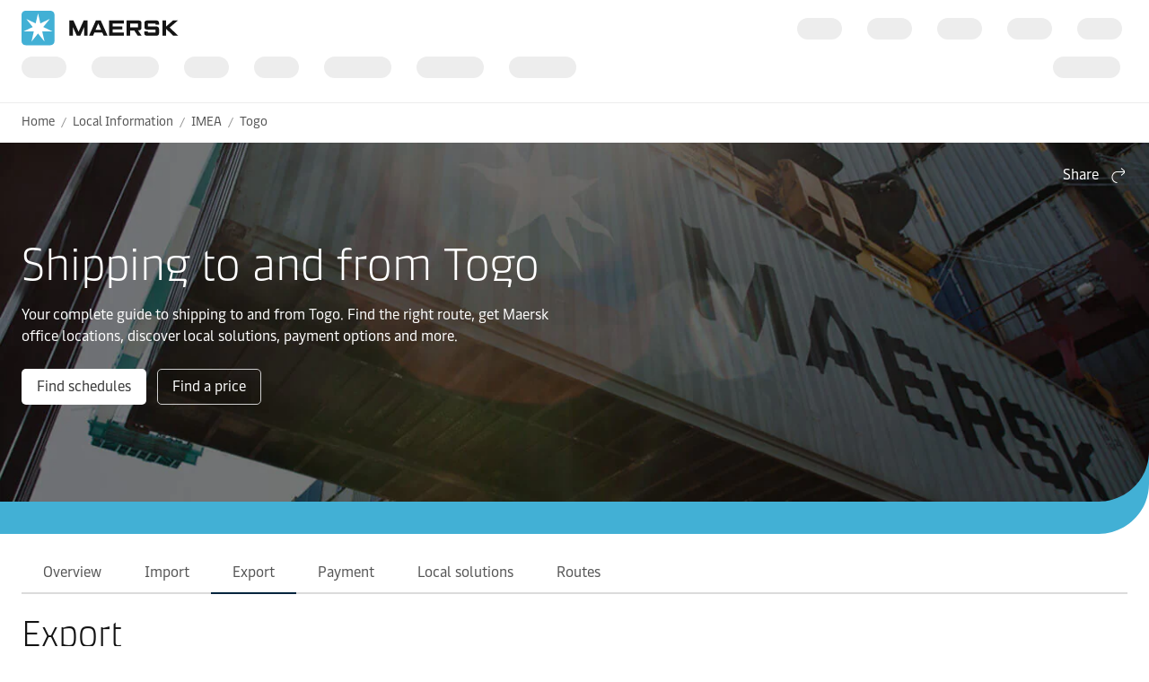

--- FILE ---
content_type: text/html; charset=utf-8
request_url: https://www.maersk.com/local-information/imea/togo/export
body_size: 5802
content:


<!DOCTYPE html>
<html lang="en" data-region="ew" data-version="1.0.9488.19954"  >
<head>
        <link rel="preconnect" href="https://assets.maerskline.com" />
        <link rel="dns-prefetch" href="https://assets.maerskline.com" />

    


    <title>Togo Exports | Maersk</title>
<meta charset="utf-8">
<meta name="viewport" content="width=device-width, initial-scale=1.0">
<meta http-equiv="X-UA-Compatible" content="ie=edge">
    <meta http-equiv="content-language" content="en">



    <meta name="description" content="Learn about Togo&#39;s export procedures with Maersk, such as restrictions, demurrage and detention, container drop-offs and more." />




    <meta property="og:title" content="Export" />

    <meta property="og:description" content="Your complete guide to shipping to and from Togo. Find the right route, get Maersk office locations, discover local solutions, payment options and more." />



    <meta name="twitter:card" content="summary_large_image">



<script type="text/javascript" src="https://www.maersk.com/static/fcd2cf34e1b4488d1796395f48d13b19892400114f7597"  ></script><script src="https://assets.maerskline.com/scp/visitor-min.js" defer ></script>

<link href="https://www.maersk.com/local-information/imea/togo/export" rel="canonical" />
<link href="https://www.maersk.com/local-information/imea/togo/export" hreflang="en" rel="alternate" />
<link href="https://www.maersk.com/fr-fr/local-information/imea/togo/export" hreflang="fr" rel="alternate" />
<link href="https://www.maersk.com/local-information/imea/togo/export" hreflang="x-default" rel="alternate" />




    <link rel="shortcut icon" href="/Assets_sc9/Maersk/favicon.ico?v=1" type="image/x-icon">

        <!-- Google Tag Manager -->
        <script>dataLayer = [{ 'lang': 'en' }];</script>
        <script>(function (w, d, s, l, i) { w[l] = w[l] || []; w[l].push({ 'gtm.start': new Date().getTime(), event: 'gtm.js' }); var f = d.getElementsByTagName(s)[0], j = d.createElement(s), dl = l != 'dataLayer' ? '&l=' + l : ''; j.async = true; j.src = '//www.googletagmanager.com/gtm.js?id=' + i + dl; f.parentNode.insertBefore(j, f); })(window, document, 'script', 'dataLayer', 'GTM-M8MNST');</script>
        <!-- End Google Tag Manager -->

    <link rel="stylesheet" href="https://assets.maerskline.com/mds/fonts/fonts-cdn.css" />
<link rel="stylesheet" href="https://assets.maerskline.com/mds/latest/design-tokens/maersk/light/css/design-tokens-px.min.css"/>
    <link href="/Assets_sc9/Maersk/css/maeu.css?v=1.0.9488.19954.29" rel="stylesheet" />


<script src="/Assets_sc9/Maersk/scripts/main.js?v=1.0.9488.19954.29" defer></script>
    


    <script>
        window.projectServices = {
            ASSETS_ENV: "prod",
            brand: "maeu",
            version: "stable",
            disableOpacityChange: true
        };
    </script>
    <script type="text/javascript" src="https://assets.maerskline.com/integrated-global-nav/2/loader.js"></script>

    <meta property="itemId" content="{A5F581B3-0EDC-4A9F-9F53-EACEEFCE06F0}" />
    <meta property="pageType" content="Country Page" />
    <meta property="pageGroup" content="Local Information" />
</head>
<body class="">
    <!-- Google Tag Manager -->
    <noscript><iframe src="//www.googletagmanager.com/ns.html?id=GTM-M8MNST" height="0" width="0" style="display:none;visibility:hidden"></iframe></noscript>
    <!-- End Google Tag Manager -->
        <header id="ign-header" class="ign-header"></header>

        <div role="main" id="main">
            <div class="page p-page">
                
<div class="p-page__section theme--light" data-deep-link="BreadcrumbBar" data-r-name="Breadcrumb Bar" data-r-ds="Back And Social Bar">
    <div class="p-page__section__outer">
        <div class="p-page__section__inner p-page__section__inner--none">
            <div class="p-section__breadcrumb p-section__breadcrumb--large ">
                    <ul class="p-section__breadcrumb__crumbs">
                                <li class="p-section__breadcrumb__crumbs__item">
                                    <a href="/" title="Home" class="p-section__breadcrumb__crumbs__link">
                                        Home
                                    </a>
                                </li>
                                <li class="p-section__breadcrumb__crumbs__item p-section__breadcrumb__crumbs__item--more">
                                    <a href="#" title="..." class="p-section__breadcrumb__crumbs__link p-section__breadcrumb__crumbs__link--trigger">
                                        ...
                                    </a>
                                    <ul class="p-section__breadcrumb__menu">
                                            <li class="p-section__breadcrumb__menu__item chain">
                                                <a href="/local-information" title="" class="p-section__breadcrumb__menu__link">
                                                    Local Information 
                                                </a>
                                            </li>
                                            <li class="p-section__breadcrumb__menu__item chain">
                                                <a href="/local-information/imea" title="" class="p-section__breadcrumb__menu__link">
                                                    IMEA
                                                </a>
                                            </li>
                                            <li class="p-section__breadcrumb__menu__item parent">
                                                <a href="/local-information/imea/togo" title="" class="p-section__breadcrumb__menu__link">
                                                    Togo
                                                </a>
                                            </li>
                                    </ul>
                                </li>
                                <li class="p-section__breadcrumb__crumbs__item chain">
                                    <a href="/local-information" title="" class="p-section__breadcrumb__crumbs__link">
                                        Local Information 
                                    </a>
                                </li>
                                <li class="p-section__breadcrumb__crumbs__item chain">
                                    <a href="/local-information/imea" title="" class="p-section__breadcrumb__crumbs__link">
                                        IMEA
                                    </a>
                                </li>
                                <li class="p-section__breadcrumb__crumbs__item parent">
                                    <a href="/local-information/imea/togo" title="" class="p-section__breadcrumb__crumbs__link">
                                        Togo
                                    </a>
                                </li>
                    </ul>
            </div>
        </div>
    </div>

<script type="application/ld+json">{"@context":"https://schema.org","@type":"BreadcrumbList","itemListElement":[{"@type":"ListItem","position":1,"name":"Home","item":"https://www.maersk.com/"},{"@type":"ListItem","position":2,"name":"Local Information ","item":"https://www.maersk.com/local-information"},{"@type":"ListItem","position":3,"name":"IMEA","item":"https://www.maersk.com/local-information/imea"},{"@type":"ListItem","position":4,"name":"Togo","item":"https://www.maersk.com/local-information/imea/togo"}]}</script></div>

<div class="p-page__hero theme--dark p-page__hero--with--bvi" data-deep-link="PageHero" data-r-name="Page Hero" data-r-ds="Page Hero - Togo">
    <div class="p-page__hero__wrapper">
                <div class="background-poc background-poc--discoverable">
                <picture class="background-poc__cover">
                    <source srcset="/~/media_sc9/maersk/local-information/images/frontpage/local-information-country-generic_1920x600_v02.jpg?h=600&amp;w=1920&amp;hash=3D9F4192369D6EE4EF52BB754ABC203E" alt="Local information - Europe" media="(min-width: 1300px)"></source>
                    <source srcset="/~/media_sc9/maersk/local-information/images/frontpage/local-information-country-generic_1300x650_v02.jpg?h=650&amp;w=1300&amp;hash=BA02840B0018ADD8C0DAA55E17D68D25" alt="Local information - Europe" media="(min-width: 700px)"></source>
                    <img src="/~/media_sc9/maersk/local-information/images/frontpage/local-information-country-generic_700x500_v2.jpg?h=500&amp;w=700&amp;hash=C78BBED54A10D6B08E06BDBA09BE85EE" alt="Local information - Europe" loading="eager">
                </picture>
            
        </div>


        <div class="p-page__hero__content">
                <div class="dropdown p-page__hero__share dropdown--right" data-toggle="dropdown">
                        <button class="dropdown__toggle dropdown__toggle--with--icon" type="button" id="dropdownMenuButton" data-toggle="dropdown" aria-haspopup="true" aria-expanded="false">
        <span class="dropdown__toggle__label">
            Share
        </span>
<div class="icon dropdown__toggle__icon" aria-hidden="true"><!--/designsystem/icons/svg/20px/a/mi-arrow-curved-up-right--><svg xmlns="http://www.w3.org/2000/svg" width="20" height="20" viewbox="0 0 20 20"><path fill-rule="evenodd" d="M16 4.73l-3.325-2.85.65-.76 3.326 2.85a1 1 0 0 1 .349.76v1.54a1 1 0 0 1-.35.759l-3.325 2.85-.65-.759L16 6.27V6H8.5c-2.721 0-5 2.42-5 5.5s2.279 5.5 5 5.5v1c-3.354 0-6-2.952-6-6.5S5.146 5 8.5 5H16v-.27z" clip-rule="evenodd"></path></svg></div>    </button>
    <div class="dropdown__menu" aria-labelledby="dropdownMenuButton">
                <a href="https://linkedin.com/sharing/share-offsite/?url=https%3a%2f%2fwww.maersk.com%2flocal-information%2fimea%2ftogo%2fexport" class="dropdown__item dropdown__item--icon" title="Share via LinkedIn">
                        <img src="/~/media_sc9/project/common/shareicons/linkedin.svg?h=100&amp;w=100&amp;hash=214C15206526D85D12A899D481B9C8F6" class="dropdown__item__icon">
                    LinkedIn
                </a>
                <a href="https://facebook.com/sharer/sharer.php?u=https%3a%2f%2fwww.maersk.com%2flocal-information%2fimea%2ftogo%2fexport" class="dropdown__item dropdown__item--icon" title="Share via Facebook">
                        <img src="/~/media_sc9/project/common/shareicons/facebook.svg?h=100&amp;w=100&amp;hash=67C9AE7DBBE5EE6CC4A6E71438899741" class="dropdown__item__icon">
                    Facebook
                </a>
                <a href="https://x.com/intent/post?text=Export%0a&amp;url=https%3a%2f%2fwww.maersk.com%2flocal-information%2fimea%2ftogo%2fexport" class="dropdown__item dropdown__item--icon" title="Share via X">
                        <img src="/~/media_sc9/project/common/shareicons/x.svg?h=100&amp;w=100&amp;hash=6D56717F70959141D51B0E620B9F112D" class="dropdown__item__icon">
                    X.com
                </a>
                <a href="https://www.maersk.com/share-via-wechat?url=https%3a%2f%2fwww.maersk.com%2flocal-information%2fimea%2ftogo%2fexport" class="dropdown__item dropdown__item--icon" title="Share via WeChat">
                        <img src="/~/media_sc9/project/common/shareicons/wechat.svg?h=100&amp;w=100&amp;hash=8BBFA0A9843AD45EF5B1767FBA819699" class="dropdown__item__icon">
                    WeChat
                </a>
                <a href="mailto:?subject=Shared%20from%20Maersk&amp;body=https%3a%2f%2fwww.maersk.com%2flocal-information%2fimea%2ftogo%2fexport" class="dropdown__item dropdown__item--icon" title="Share via email">
                        <img src="/~/media_sc9/designsystem/icons/svg/20px/e/mi-envelope.svg?h=100&amp;w=100&amp;hash=B56E1477BB66D28A19A05E26BC33B400" class="dropdown__item__icon">
                    Email
                </a>
                <button class="dropdown__item dropdown__item--icon" data-id="URL copied to clipboard">
                        <img src="/~/media_sc9/designsystem/icons/svg/20px/c/mi-copy.svg?h=100&amp;w=100&amp;hash=5B6C18C9EBD312ADEE44F6501EC59EE4" class="dropdown__item__icon">
                    Copy link
                </button>
    </div>

                </div>
            <div class="p-page__hero__table">
                <div class="p-page__hero__cell">
                    <div class="p-page__hero__col--1">
                        <div class="p-page__hero__copy">
                                <div class="heading ">
                                    <h1 class="font--display-4">
                                    Shipping to and from Togo
                                    </h1>
                                </div>
                                                            <div class="rich-text">
                                    <p>Your complete guide to shipping to and from Togo. Find the right route, get Maersk office locations, discover local solutions, payment options and more.</p>
                                </div>
                                                            <div class="p-page__hero__buttons">
                                        <div class="button-group ">
<a class="button button-group__button button--primary" id="399e7979d45f4d1d8bf33a70ae18ba63-button1" data-action="primary" title="Find schedules" data-action-tag="ga-find-schedules | https://www.maersk.com/local-information/imea/togo/export" href="/schedules">Find schedules</a><a class="button button-group__button button--tertiary" id="399e7979d45f4d1d8bf33a70ae18ba63-button2" data-action="secondary" title="Find a price" data-action-tag="ga-find-a-price | https://www.maersk.com/local-information/imea/togo/export" href="/find-a-price">Find a price</a>    </div>

                                </div>
                        </div>
                    </div>
                                    </div>
            </div>
        </div>
    </div>
</div>


<div class="sticky" data-toggle="sticky-bar" data-deep-link="PageTabsAutomated" data-r-name="Page Tabs Automated" data-r-local="">
    <div class="sticky__placeholder">
        <div class="p-page__section theme--light p-page__section--tabs p-page__section--no-padding-top">
            <div class="p-page__section__outer">
                <div class="p-page__section__inner p-page__section__inner--small">
                    <nav class="tabs p-page__section__child p-section__tabs">
                        <div class="tabs__wrapper tabs__wrapper--active">
                                <button class="tabs__previous">
                                    <div class="icon tabs__previous__icon" aria-hidden="true"><!--/designsystem/icons/svg/20px/c/mi-chevron-left--><svg xmlns="http://www.w3.org/2000/svg" width="20" height="20" viewbox="0 0 20 20"><path fill-rule="evenodd" d="M7.375 8.46l4.813-3.85.624.78L8 9.24l-.312-.39.312.39v1.52l4.812 3.85-.624.78-4.813-3.85A1 1 0 0 1 7 10.76V9.24a1 1 0 0 1 .375-.78z" clip-rule="evenodd"></path></svg></div>
                                </button>

                            <button class="tabs__trigger">
                                <span class="tabs__trigger__label">Export</span>
                                <div class="icon tabs__trigger__icon" aria-hidden="true"><!--/designsystem/icons/svg/20px/c/mi-chevron-down--><svg xmlns="http://www.w3.org/2000/svg" width="20" height="20" viewbox="0 0 20 20"><path fill-rule="evenodd" d="M8.46 12.624L4.61 7.812l.78-.625L9.24 12h1.52l3.85-4.813.78.625-3.85 4.812a1 1 0 0 1-.78.376H9.24a1 1 0 0 1-.78-.376z" clip-rule="evenodd"></path></svg></div>
                            </button>
                            <ul class="tabs__list">
                                <li class="tab tabs__list__item">
                                    <a class="tabs__list__link" href="/local-information/imea/togo">Overview </a>
                                </li>

                                    <li class="tab tabs__list__item">
                                        <a class="tabs__list__link" href="/local-information/imea/togo/import">Import</a>
                                    </li>
                                    <li class="tab tabs__list__item">
                                        <a class="tabs__list__link tabs__list__link--active" href="/local-information/imea/togo/export">Export</a>
                                    </li>
                                    <li class="tab tabs__list__item">
                                        <a class="tabs__list__link" href="/local-information/imea/togo/payment">Payment</a>
                                    </li>
                                    <li class="tab tabs__list__item">
                                        <a class="tabs__list__link" href="/local-information/imea/togo/local-solutions">Local solutions</a>
                                    </li>
                                    <li class="tab tabs__list__item">
                                        <a class="tabs__list__link" href="/local-information/imea/togo/routes">Routes</a>
                                    </li>
                            </ul>

                                <button class="tabs__next">
                                    <div class="icon tabs__previous__icon" aria-hidden="true"><!--/designsystem/icons/svg/20px/c/mi-chevron-right--><svg xmlns="http://www.w3.org/2000/svg" width="20" height="20" viewbox="0 0 20 20"><path fill-rule="evenodd" d="M12 9.24L7.187 5.39l.625-.78 4.812 3.85a1 1 0 0 1 .376.78v1.52a1 1 0 0 1-.376.78l-4.812 3.85-.625-.78L12 10.76V9.24z" clip-rule="evenodd"></path></svg></div>
                                </button>
                        </div>
                    </nav>
                </div>
            </div>
        </div>
    </div>
</div>

<div class="p-page__section theme--light p-page__section--content--wide" data-deep-link="ContentSectionWide" data-r-name="Content Section Wide" data-r-local="">
    <div class="p-page__section__outer">
        <div class="p-page__section__inner p-page__section__inner--small">
    <div class="p-section__heading p-page__section__child p-section__heading--left p-page__section__child--small" data-deep-link="SectionHeader" data-r-name="Section Header" data-r-ds="section-header-export">
            <div class="p-section__heading__content">
                
            <div class="heading ">
                <h2 class="font--display-3">
                Export
                </h2>
            </div>
        <div class="rich-text">
            <p>Get up-to-date local information about export procedures and restrictions, demurrage and detention, container pick-ups and more.</p>
        </div>

            </div>
            </div>

<div class="p-section__accordion p-section__accordion--arrow--right p-page__section__child p-page__section__child--small" data-toggle="accordion" data-deep-link="ContentAccordionWide" data-r-name="Content Accordion Wide" data-r-ds="Content Accordion Wide" data-r-local="" data-r-track="">
                <div class="p-section__accordion__header__wrapper">
                <button class="p-section__accordion__header " aria-controls="acc-content-f03c0ad0e1f0464ea67320c437ff4424-1" aria-expanded="false" data-track-toggle="f03c0ad0e1f0464ea67320c437ff4424-1" data-track-toggle-state="off" data-track-toggle-on="on" data-track-toggle-off="off">
                    <div class="p-section__accordion__header__icon__wrapper">
                        <div class="icon p-section__accordion__header__icon" aria-hidden="true"><!--/designsystem/icons/svg/20px/c/mi-chevron-down--><svg xmlns="http://www.w3.org/2000/svg" width="20" height="20" viewbox="0 0 20 20"><path fill-rule="evenodd" d="M8.46 12.624L4.61 7.812l.78-.625L9.24 12h1.52l3.85-4.813.78.625-3.85 4.812a1 1 0 0 1-.78.376H9.24a1 1 0 0 1-.78-.376z" clip-rule="evenodd"></path></svg></div>
                    </div>
                        <div class="p-section__accordion__header__headings">
                            Demurrage and detention
                        </div>
                </button>
            </div>
            <div class="p-section__accordion__content " aria-hidden="true" id="acc-content-f03c0ad0e1f0464ea67320c437ff4424-1">
<div class="rich-text p-page__section__child  " data-deep-link="RichText" data-r-name="Rich Text" data-r-ds="Rich Text 001">
    <p><strong>Area:</strong> Central West Africa<br>
<strong>Country:</strong> Togo<br>
<strong>Direction:</strong> Export<br>
<strong>Effective Date:</strong> 15/08/2024<br>
<strong>Free time:</strong> 30 DRY<br>
<strong>Free time:</strong> 21 REEFER<br>
<strong>Free time:</strong> 10 SPECIAL<br>
<strong>Currency:</strong> XOF<br>
<strong>Invoiced:</strong> XOF</p>
<h4><strong>Export Demurrage and Detention Combined set up</strong></h4>
<p>Equipment detention commences on and includes the day that the empty container is picked up and ends on the day that the full container is loaded on vessel.</p>
</div>

    <div class="rich-text p-page__section__child " data-deep-link="Table" data-r-name="Table" data-r-ds="Table 06">
        <h4>Free time</h4>
    </div>
<div class="table  p-page__section__child  spread   " style="margin-top:16px">
    <table class="table__el">
            <thead class="table__thead ">
                <tr class="table__tr">
                            <th class="table__th ">
                                Type of Containers
                            </th>
                            <th class="table__th ">
                                Dry
                            </th>
                            <th class="table__th ">
                                Reefer
                            </th>
                            <th class="table__th ">
                                Special
                            </th>
                </tr>
            </thead>

        <tbody class="table__tbody">
                    <tr class="table__tr">
                            <th class="table__th">
                                    <div class="table__cell__label">
                                        Type of Containers
                                    </div>
                                <div class="table__cell__value ">
                                    Days                                </div>
                            </th>

                            <td class="table__td">
                                    <div class="table__cell__label">
                                        Dry
                                    </div>
                                <div class="table__cell__value ">
                                    30 days
                                </div>
                            </td>
                            <td class="table__td">
                                    <div class="table__cell__label">
                                        Reefer
                                    </div>
                                <div class="table__cell__value ">
                                    4 days
                                </div>
                            </td>
                            <td class="table__td">
                                    <div class="table__cell__label">
                                        Special
                                    </div>
                                <div class="table__cell__value ">
                                    10 days
                                </div>
                            </td>
                    </tr>
        </tbody>
    </table>
</div>

    <div class="rich-text p-page__section__child " data-deep-link="Table" data-r-name="Table" data-r-ds="Table 07">
        <h4>Tariff after free time</h4>
    </div>
<div class="table  p-page__section__child  spread   " style="margin-top:16px">
    <table class="table__el">
            <thead class="table__thead ">
                <tr class="table__tr">
                            <th class="table__th ">
                                Days
                            </th>
                            <th class="table__th ">
                                20’ DRY
                            </th>
                            <th class="table__th ">
                                40’ DRY
                            </th>
                            <th class="table__th ">
                                45’ DRY
                            </th>
                </tr>
            </thead>

        <tbody class="table__tbody">
                    <tr class="table__tr">
                            <th class="table__th">
                                    <div class="table__cell__label">
                                        Days
                                    </div>
                                <div class="table__cell__value ">
                                    1 to 30 DRY<br>
1 to 10 SPECIAL<br>
1 to 4 REEFER                                </div>
                            </th>

                            <td class="table__td">
                                    <div class="table__cell__label">
                                        20’ DRY
                                    </div>
                                <div class="table__cell__value ">
                                    Free
                                </div>
                            </td>
                            <td class="table__td">
                                    <div class="table__cell__label">
                                        40’ DRY
                                    </div>
                                <div class="table__cell__value ">
                                    Free
                                </div>
                            </td>
                            <td class="table__td">
                                    <div class="table__cell__label">
                                        45’ DRY
                                    </div>
                                <div class="table__cell__value ">
                                    Free
                                </div>
                            </td>
                    </tr>
                    <tr class="table__tr">
                            <th class="table__th">
                                    <div class="table__cell__label">
                                        Days
                                    </div>
                                <div class="table__cell__value ">
                                    Day 31 onwards DRY<br>
Day 11 onwards SPECIAL<br>-
Day 5 onwards REEFER                                </div>
                            </th>

                            <td class="table__td">
                                    <div class="table__cell__label">
                                        20’ DRY
                                    </div>
                                <div class="table__cell__value ">
                                    27105
                                </div>
                            </td>
                            <td class="table__td">
                                    <div class="table__cell__label">
                                        40’ DRY
                                    </div>
                                <div class="table__cell__value ">
                                    54210
                                </div>
                            </td>
                            <td class="table__td">
                                    <div class="table__cell__label">
                                        45’ DRY
                                    </div>
                                <div class="table__cell__value ">
                                    54210
                                </div>
                            </td>
                    </tr>
        </tbody>
    </table>
</div>

<div class="table  p-page__section__child  spread   " style="" data-deep-link="Table" data-r-name="Table" data-r-ds="Table 08">
    <table class="table__el">
            <thead class="table__thead ">
                <tr class="table__tr">
                            <th class="table__th ">
                                Days
                            </th>
                            <th class="table__th ">
                                20’ Flat & Open top
                            </th>
                            <th class="table__th ">
                                40’ Flat & Open top
                            </th>
                            <th class="table__th ">
                                20' REEF
                            </th>
                            <th class="table__th ">
                                40' REEF
                            </th>
                </tr>
            </thead>

        <tbody class="table__tbody">
                    <tr class="table__tr">
                            <th class="table__th">
                                    <div class="table__cell__label">
                                        Days
                                    </div>
                                <div class="table__cell__value ">
                                    1 to 30 DRY<br>
1 to 10 SPECIAL<br>
1 to 4 REEFER                                </div>
                            </th>

                            <td class="table__td">
                                    <div class="table__cell__label">
                                        20’ Flat & Open top
                                    </div>
                                <div class="table__cell__value ">
                                    Free
                                </div>
                            </td>
                            <td class="table__td">
                                    <div class="table__cell__label">
                                        40’ Flat & Open top
                                    </div>
                                <div class="table__cell__value ">
                                    Free
                                </div>
                            </td>
                            <td class="table__td">
                                    <div class="table__cell__label">
                                        20' REEF
                                    </div>
                                <div class="table__cell__value ">
                                    Free
                                </div>
                            </td>
                            <td class="table__td">
                                    <div class="table__cell__label">
                                        40' REEF
                                    </div>
                                <div class="table__cell__value ">
                                    Free
                                </div>
                            </td>
                    </tr>
                    <tr class="table__tr">
                            <th class="table__th">
                                    <div class="table__cell__label">
                                        Days
                                    </div>
                                <div class="table__cell__value ">
                                    Day 31 onwards DRY<br>
Day 11 onwards SPECIAL<br>
Day 5 onwards REEFER                                </div>
                            </th>

                            <td class="table__td">
                                    <div class="table__cell__label">
                                        20’ Flat & Open top
                                    </div>
                                <div class="table__cell__value ">
                                    27105
                                </div>
                            </td>
                            <td class="table__td">
                                    <div class="table__cell__label">
                                        40’ Flat & Open top
                                    </div>
                                <div class="table__cell__value ">
                                    54210
                                </div>
                            </td>
                            <td class="table__td">
                                    <div class="table__cell__label">
                                        20' REEF
                                    </div>
                                <div class="table__cell__value ">
                                    32500
                                </div>
                            </td>
                            <td class="table__td">
                                    <div class="table__cell__label">
                                        40' REEF
                                    </div>
                                <div class="table__cell__value ">
                                    65000
                                </div>
                            </td>
                    </tr>
        </tbody>
    </table>
</div>            </div>
    <footer class="p-section__accordion__footer"></footer>
</div>
        </div>
    </div>
</div>
    <div class="p-page__section theme--light " data-deep-link="RelatedNewsCarousel" data-r-name="Related News Carousel" data-r-ds="Related News Carousel - IMEA">
        <div class="p-page__section__outer">
            <div class="p-page__section__inner p-page__section__inner--small">
                <div class="p-section__related-articles   ">

                    <div class="p-section__related-articles__header">
                        <h2 class="font--display-2 p-section__related-articles__title">

News in IMEA                        </h2>

                            <a href="/news/filter?matchAll=false&amp;category=&amp;tag=India%20Middle%20East%20and%20Africa" class="button button--tertiary p-section__news__more-news p-section__related-articles__more">
See all news                            </a>

                    </div>


                        <div class="p-section__related-articles__slides">
                            <div class="carousel carousel--show--all carousel--3 carousel--active carousel--hint" data-toggle="carousel-related-articles" data-max="3">
                                <button class="carousel__nav carousel__nav--previous" tabindex="-1">
                                    Previous
                                    <div class="icon carousel__nav__icon" aria-hidden="true"><!--/designsystem/icons/svg/24px/a/mi-arrow-left--><svg xmlns="http://www.w3.org/2000/svg" width="24" height="24" viewbox="0 0 24 24"><path fill-rule="evenodd" d="M5.336 10.977l4.332-3.851.664.747L6 11.724V12h13v1H6v.275l4.332 3.851-.664.747-4.332-3.85A1 1 0 0 1 5 13.275v-1.55a1 1 0 0 1 .336-.748z" clip-rule="evenodd"></path></svg></div>
                                </button>
                                <button class="carousel__nav carousel__nav--next" tabindex="-1">
                                    Next
                                    <div class="icon carousel__nav__icon" aria-hidden="true"><!--/designsystem/icons/svg/24px/a/mi-arrow-right--><svg xmlns="http://www.w3.org/2000/svg" width="24" height="24" viewbox="0 0 24 24"><path fill-rule="evenodd" d="M18 11.724l-4.332-3.85.664-.748 4.332 3.85a1 1 0 0 1 .336.748v1.551a1 1 0 0 1-.336.748l-4.332 3.85-.664-.747L18 13.276V13H5v-1h13v-.276z" clip-rule="evenodd"></path></svg></div>
                                </button>
                                <div class="carousel__slides">
                                    <div class="carousel__mask carousel__mask--left"></div>
                                    <div class="carousel__mask carousel__mask--right"></div>
                                    <div class="carousel__runner">
                                                <div class="carousel__slide">
                                                    <div class="p-section__related-articles__slide">
                                                        <div class="p-section__news__teaser">
                                                            <div class="p-section__news__teaser__content">
                                                                <a href="/news/category/advisories" class="p-section__news__teaser__category p-section__news__teaser__content__child">
                                                                    Advisories
                                                                </a>
                                                                <a href="/news/articles/2026/01/21/chinese-new-year-network-changes-fea-to-gulf" class="font--display-1 p-section__news__teaser__title p-section__news__teaser__content__child">
                                                                    <span class="p-section__news__teaser__title__line" title="Chinese New Year Network Changes  Far East Asia to Arabian Gulf Services" truncate="">
                                                                        Chinese New Year Network Changes  Far East Asia to Arabian Gulf Services
                                                                    </span>
                                                                </a>
                                                                <div href="/news/articles/2026/01/21/chinese-new-year-network-changes-fea-to-gulf" class="p-section__news__teaser__timestamp p-section__news__teaser__content__child">
                                                                    21 Jan 2026
                                                                </div>
                                                            </div>
                                                        </div>
                                                    </div>
                                                </div>
                                                <div class="carousel__slide">
                                                    <div class="p-section__related-articles__slide">
                                                        <div class="p-section__news__teaser">
                                                            <div class="p-section__news__teaser__content">
                                                                <a href="/news/category/advisories" class="p-section__news__teaser__category p-section__news__teaser__content__child">
                                                                    Advisories
                                                                </a>
                                                                <a href="/news/articles/2026/01/21/hedwig-schulte-552e-omission-zaplz13" class="font--display-1 p-section__news__teaser__title p-section__news__teaser__content__child">
                                                                    <span class="p-section__news__teaser__title__line" title="Hedwig Schulte 552E Omission - ZAPLZ13" truncate="">
                                                                        Hedwig Schulte 552E Omission - ZAPLZ13
                                                                    </span>
                                                                </a>
                                                                <div href="/news/articles/2026/01/21/hedwig-schulte-552e-omission-zaplz13" class="p-section__news__teaser__timestamp p-section__news__teaser__content__child">
                                                                    21 Jan 2026
                                                                </div>
                                                            </div>
                                                        </div>
                                                    </div>
                                                </div>
                                                <div class="carousel__slide">
                                                    <div class="p-section__related-articles__slide">
                                                        <div class="p-section__news__teaser">
                                                            <div class="p-section__news__teaser__content">
                                                                <a href="/news/category/advisories" class="p-section__news__teaser__category p-section__news__teaser__content__child">
                                                                    Advisories
                                                                </a>
                                                                <a href="/news/articles/2026/01/21/maersk-florence-601e-omission-zacpt" class="font--display-1 p-section__news__teaser__title p-section__news__teaser__content__child">
                                                                    <span class="p-section__news__teaser__title__line" title="Maersk Florence 601E Omission - ZACPT" truncate="">
                                                                        Maersk Florence 601E Omission - ZACPT
                                                                    </span>
                                                                </a>
                                                                <div href="/news/articles/2026/01/21/maersk-florence-601e-omission-zacpt" class="p-section__news__teaser__timestamp p-section__news__teaser__content__child">
                                                                    21 Jan 2026
                                                                </div>
                                                            </div>
                                                        </div>
                                                    </div>
                                                </div>
                                                <div class="carousel__slide">
                                                    <div class="p-section__related-articles__slide">
                                                        <div class="p-section__news__teaser">
                                                            <div class="p-section__news__teaser__content">
                                                                <a href="/news/category/advisories" class="p-section__news__teaser__category p-section__news__teaser__content__child">
                                                                    Advisories
                                                                </a>
                                                                <a href="/news/articles/2026/01/21/service-rotation-fea-saf-trade" class="font--display-1 p-section__news__teaser__title p-section__news__teaser__content__child">
                                                                    <span class="p-section__news__teaser__title__line" title="Service rotation – FEA-SAF Trade" truncate="">
                                                                        Service rotation – FEA-SAF Trade
                                                                    </span>
                                                                </a>
                                                                <div href="/news/articles/2026/01/21/service-rotation-fea-saf-trade" class="p-section__news__teaser__timestamp p-section__news__teaser__content__child">
                                                                    21 Jan 2026
                                                                </div>
                                                            </div>
                                                        </div>
                                                    </div>
                                                </div>
                                                <div class="carousel__slide">
                                                    <div class="p-section__related-articles__slide">
                                                        <div class="p-section__news__teaser">
                                                            <div class="p-section__news__teaser__content">
                                                                <a href="/news/category/advisories" class="p-section__news__teaser__category p-section__news__teaser__content__child">
                                                                    Advisories
                                                                </a>
                                                                <a href="/news/articles/2023/12/15/maersk-operations-through-red-sea-gulf-of-aden" class="font--display-1 p-section__news__teaser__title p-section__news__teaser__content__child">
                                                                    <span class="p-section__news__teaser__title__line" title="Maersk Operations through Red Sea / Gulf of Aden" truncate="">
                                                                        Maersk Operations through Red Sea / Gulf of Aden
                                                                    </span>
                                                                </a>
                                                                <div href="/news/articles/2023/12/15/maersk-operations-through-red-sea-gulf-of-aden" class="p-section__news__teaser__timestamp p-section__news__teaser__content__child">
                                                                    21 Jan 2026
                                                                </div>
                                                            </div>
                                                        </div>
                                                    </div>
                                                </div>
                                                <div class="carousel__slide">
                                                    <div class="p-section__related-articles__slide">
                                                        <div class="p-section__news__teaser">
                                                            <div class="p-section__news__teaser__content">
                                                                <a href="/news/category/advisories" class="p-section__news__teaser__category p-section__news__teaser__content__child">
                                                                    Advisories
                                                                </a>
                                                                <a href="/news/articles/2026/01/21/saecs-service-update-maipo-santa-rosa" class="font--display-1 p-section__news__teaser__title p-section__news__teaser__content__child">
                                                                    <span class="p-section__news__teaser__title__line" title="SAECS SERVICE" truncate="">
                                                                        SAECS SERVICE
                                                                    </span>
                                                                </a>
                                                                <div href="/news/articles/2026/01/21/saecs-service-update-maipo-santa-rosa" class="p-section__news__teaser__timestamp p-section__news__teaser__content__child">
                                                                    21 Jan 2026
                                                                </div>
                                                            </div>
                                                        </div>
                                                    </div>
                                                </div>
                                                <div class="carousel__slide">
                                                    <div class="p-section__related-articles__slide">
                                                        <div class="p-section__news__teaser">
                                                            <div class="p-section__news__teaser__content">
                                                                <a href="/news/category/rate-announcements" class="p-section__news__teaser__category p-section__news__teaser__content__child">
                                                                    Rate announcements
                                                                </a>
                                                                <a href="/news/articles/2026/01/20/peak-season-surcharge-pakistan-to-mesa-feb" class="font--display-1 p-section__news__teaser__title p-section__news__teaser__content__child">
                                                                    <span class="p-section__news__teaser__title__line" title="Peak Season Surcharge (PSS) for the scope Pakistan to MESA" truncate="">
                                                                        Peak Season Surcharge (PSS) for the scope Pakistan to MESA
                                                                    </span>
                                                                </a>
                                                                <div href="/news/articles/2026/01/20/peak-season-surcharge-pakistan-to-mesa-feb" class="p-section__news__teaser__timestamp p-section__news__teaser__content__child">
                                                                    20 Jan 2026
                                                                </div>
                                                            </div>
                                                        </div>
                                                    </div>
                                                </div>
                                                <div class="carousel__slide">
                                                    <div class="p-section__related-articles__slide">
                                                        <div class="p-section__news__teaser">
                                                            <div class="p-section__news__teaser__content">
                                                                <a href="/news/category/advisories" class="p-section__news__teaser__category p-section__news__teaser__content__child">
                                                                    Advisories
                                                                </a>
                                                                <a href="/news/articles/2026/01/19/kenya-payment-process-update" class="font--display-1 p-section__news__teaser__title p-section__news__teaser__content__child">
                                                                    <span class="p-section__news__teaser__title__line" title="Update to Payment Process – Kenya   " truncate="">
                                                                        Update to Payment Process – Kenya   
                                                                    </span>
                                                                </a>
                                                                <div href="/news/articles/2026/01/19/kenya-payment-process-update" class="p-section__news__teaser__timestamp p-section__news__teaser__content__child">
                                                                    19 Jan 2026
                                                                </div>
                                                            </div>
                                                        </div>
                                                    </div>
                                                </div>
                                                <div class="carousel__slide">
                                                    <div class="p-section__related-articles__slide">
                                                        <div class="p-section__news__teaser">
                                                            <div class="p-section__news__teaser__content">
                                                                <a href="/news/category/advisories" class="p-section__news__teaser__category p-section__news__teaser__content__child">
                                                                    Advisories
                                                                </a>
                                                                <a href="/news/articles/2026/01/19/uganda-payment-process-update" class="font--display-1 p-section__news__teaser__title p-section__news__teaser__content__child">
                                                                    <span class="p-section__news__teaser__title__line" title="Update to Payment Process – Uganda  " truncate="">
                                                                        Update to Payment Process – Uganda  
                                                                    </span>
                                                                </a>
                                                                <div href="/news/articles/2026/01/19/uganda-payment-process-update" class="p-section__news__teaser__timestamp p-section__news__teaser__content__child">
                                                                    19 Jan 2026
                                                                </div>
                                                            </div>
                                                        </div>
                                                    </div>
                                                </div>
                                                <div class="carousel__slide">
                                                    <div class="p-section__related-articles__slide">
                                                        <div class="p-section__news__teaser">
                                                            <div class="p-section__news__teaser__content">
                                                                <a href="/news/category/rate-announcements" class="p-section__news__teaser__category p-section__news__teaser__content__child">
                                                                    Rate announcements
                                                                </a>
                                                                <a href="/news/articles/2026/01/19/dps-dry-port-surcharge-india-to-world" class="font--display-1 p-section__news__teaser__title p-section__news__teaser__content__child">
                                                                    <span class="p-section__news__teaser__title__line" title="DPS – Dry port Surcharge for India locations to World" truncate="">
                                                                        DPS – Dry port Surcharge for India locations to World
                                                                    </span>
                                                                </a>
                                                                <div href="/news/articles/2026/01/19/dps-dry-port-surcharge-india-to-world" class="p-section__news__teaser__timestamp p-section__news__teaser__content__child">
                                                                    19 Jan 2026
                                                                </div>
                                                            </div>
                                                        </div>
                                                    </div>
                                                </div>
                                                <div class="carousel__slide">
                                                    <div class="p-section__related-articles__slide">
                                                        <div class="p-section__news__teaser">
                                                            <div class="p-section__news__teaser__content">
                                                                <a href="/news/category/rate-announcements" class="p-section__news__teaser__category p-section__news__teaser__content__child">
                                                                    Rate announcements
                                                                </a>
                                                                <a href="/news/articles/2026/01/16/ecs-middle-east-gulf-and-indian-subcontinent-to-north-europe" class="font--display-1 p-section__news__teaser__title p-section__news__teaser__content__child">
                                                                    <span class="p-section__news__teaser__title__line" title="Change to Emergency Contingency Surcharge  Middle East Gulf and Indian Subcontinent to North Europe &amp; Mediterranean (E3W &amp; E4W)" truncate="">
                                                                        Change to Emergency Contingency Surcharge  Middle East Gulf and Indian Subcontinent to North Europe &amp; Mediterranean (E3W &amp; E4W)
                                                                    </span>
                                                                </a>
                                                                <div href="/news/articles/2026/01/16/ecs-middle-east-gulf-and-indian-subcontinent-to-north-europe" class="p-section__news__teaser__timestamp p-section__news__teaser__content__child">
                                                                    16 Jan 2026
                                                                </div>
                                                            </div>
                                                        </div>
                                                    </div>
                                                </div>
                                                <div class="carousel__slide">
                                                    <div class="p-section__related-articles__slide">
                                                        <div class="p-section__news__teaser">
                                                            <div class="p-section__news__teaser__content">
                                                                <a href="/news/category/rate-announcements" class="p-section__news__teaser__category p-section__news__teaser__content__child">
                                                                    Rate announcements
                                                                </a>
                                                                <a href="/news/articles/2026/01/16/free-time-adjustment-world-to-djibouti" class="font--display-1 p-section__news__teaser__title p-section__news__teaser__content__child">
                                                                    <span class="p-section__news__teaser__title__line" title="Free Time Adjustment: World to Djibouti (store door delivery)" truncate="">
                                                                        Free Time Adjustment: World to Djibouti (store door delivery)
                                                                    </span>
                                                                </a>
                                                                <div href="/news/articles/2026/01/16/free-time-adjustment-world-to-djibouti" class="p-section__news__teaser__timestamp p-section__news__teaser__content__child">
                                                                    16 Jan 2026
                                                                </div>
                                                            </div>
                                                        </div>
                                                    </div>
                                                </div>
                                    </div>
                                    <div class="carousel__pager"></div>
                                    <div class="carousel__progress"><div class="carousel__progress__bar"></div></div>
                                </div>
                            </div><!-- /carousel -->
                        </div>
                </div>
            </div>
        </div>
    </div>
<div class="p-page__section theme--light  no-print" data-deep-link="ThreeActionCardsContainer" data-r-name="Three Action Cards Container" data-r-ds="Three Action Cards Container - Solutions - Here to help" data-deep-link="PartialContent" data-r-name="Partial Content" data-r-ds="Action Cards  - Solutions">
    <div class="p-page__section__outer">
        <div class="p-page__section__inner ">
    <div class="p-section__heading p-page__section__child p-section__heading--left ">
            <div class="p-section__heading__content">
                
            <div class="heading ">
                <h2 class="font--display-3">
                Anything you need, we’re here to help
                </h2>
            </div>

            </div>
            </div>
            <div class="p-section__action-cards p-section__action-cards--3  p-page__section__child ">   
                <div class="p-section__action-cards__row">
<div class="action-card  action-card--with--icon" data-deep-link="TextandButtonsActionCard" data-r-name="Text and Buttons Action Card" data-r-ds="Action Card Text Ready to ship">
    <div class="action-card__border">
        <div class="action-card__spacer">
            <div class="action-card__copy">
                <div class="action-card__title">
                        <figure class="media-image media-image--1x1 action-card__title__icon">
                            <div class="media-image__placeholder">
                                
    <img src="[data-uri]" data-src="/~/media_sc9/maersk/shared-files/icons/positive/action-cards/find-prices_pictogram_v2.svg?w=1000&amp;hash=DA2C47934277A60E94582047D8D5506B" alt="Find Prices" class="media-image__asset">

                            </div>
                        </figure>
                                            <h3 class="action-card__title__text">
                            Ready to ship?
                        </h3>
                </div>
                    <div class="rich-text action-card__rich-text">
                        Look up rates for new shipments and inland tariffs.
                    </div>
            </div>
            <div class="action-card__trigger">
                    <div class="button-group ">
<a class="button button-group__button button--primary" id="e3d3d2a93e4c4e9fbf3e74f30cf324f5-button1" data-action="primary" title="Find a price" data-action-tag="ga-find-a-price | https://www.maersk.com/local-information/imea/togo/export" href="/prices-and-quotes">Find a price</a><a class="button button-group__button button--tertiary" id="e3d3d2a93e4c4e9fbf3e74f30cf324f5-button2" data-action="secondary" title="Book now" data-action-tag="ga-book-now | https://www.maersk.com/local-information/imea/togo/export" href="/booking/new">Book now</a>    </div>

            </div>
        </div>
    </div>
</div>

<form target="_self" action="/schedules/#?from={origin}&amp;to={destination}" class="form action-card  action-card--with--icon" autocomplete="off" method="get" novalidate="" data-deep-link="SchedulesActionCard" data-r-name="Schedules Action Card" data-r-ds="Action Card Find Schedules">
    <div class="action-card__border">
            <div class="action-card__spacer form-stage  form-stage--1">
        <div class="action-card__copy">
            <div class="action-card__title">
                <button type="button" class="form-stage__switch form-stage__cancel" data-id="1">
                    <div class="icon form-stage__cancel__icon" aria-hidden="true"><!--/designsystem/icons/svg/20px/t/mi-times--><svg xmlns="http://www.w3.org/2000/svg" width="20" height="20" viewbox="0 0 20 20"><path fill-rule="evenodd" d="M10 9.293l3.646-3.647.708.708L10.707 10l3.647 3.646-.707.708L10 10.707l-3.646 3.647-.708-.707L9.293 10 5.646 6.354l.708-.708L10 9.293z" clip-rule="evenodd"></path></svg></div>
                </button>

                    <figure class="media-image media-image--1x1 action-card__title__icon">
                        <div class="media-image__placeholder">
                            
    <img src="[data-uri]" data-src="/~/media_sc9/maersk/shared-files/icons/positive/action-cards/find-schedules_pictogram_v2.svg?w=1000&amp;hash=F60B46A8905948CF39565A181C91AA59" alt="Ver itinerarios" class="media-image__asset">

                        </div>
                    </figure>
                <h3 class="action-card__title__text">
                    Find schedules <span class="form-stage__summary">1/2</span>
                </h3>
            </div>
            <div class="action-card__form">
                <div class="form-group">
                    <label class="form-label form-label--sr-only" for="widget_origin_680a219e90e44f1e9f5e6aa493987088_id">
                        Origin (City, Country/Region)
                    </label>
                    <div class="typeahead" data-toggle="typeahead" data-url="https://api.maersk.com/synergy/reference-data/geography/locations?cityName={value}&amp;pageSize=20&amp;sort=cityName&amp;type=city" data-label-no-results="There are no results" data-label-error="There was an error">
                        <div class="form-input ">
                            <input type="text" placeholder="Origin (City, Country/Region)" class="form-input__field typeahead__form-input" id="widget_origin_680a219e90e44f1e9f5e6aa493987088_id" name="widget_origin_680a219e90e44f1e9f5e6aa493987088_id" autocorrect="off" autocapitalize="off" spellcheck="false" required="" pattern="data-id">
                            <button class="form-input__clear" aria-hidden="true" type="button">
                                <div class="icon form-input__clear__icon" aria-hidden="true"><!--/designsystem/icons/svg/20px/t/mi-times-circle--><svg xmlns="http://www.w3.org/2000/svg" width="20" height="20" viewbox="0 0 20 20"><path fill-rule="evenodd" d="M9.5 4a6.5 6.5 0 1 0 0 13 6.5 6.5 0 0 0 0-13zM2 10.5a7.5 7.5 0 1 1 15 0 7.5 7.5 0 0 1-15 0zm6.793 0L6.146 7.854l.708-.708L9.5 9.793l2.646-2.647.708.708-2.647 2.646 2.647 2.646-.708.708L9.5 11.207l-2.646 2.647-.708-.708L8.793 10.5z" clip-rule="evenodd"></path></svg></div>
                            </button>
                        </div>
                        <div class="typeahead__suggestions" aria-hidden="true"></div>
                    </div>
                    <label class="form-label form-label--error" for="widget_origin_680a219e90e44f1e9f5e6aa493987088_id" id="widget_origin_680a219e90e44f1e9f5e6aa493987088_id_error">
                        This field is required
                    </label>
                </div>
            </div>
        </div>
        <div class="action-card__trigger">
            <button type="submit" class="button button--primary" data-id="2" data-action-tag="ga-next | https://www.maersk.com/local-information/imea/togo/export">
                Next
            </button>
        </div>
    </div>


            <div class="action-card__spacer form-stage form-stage--hide form-stage--2">
        <div class="action-card__copy">
            <div class="action-card__title">
                <button type="button" class="form-stage__switch form-stage__cancel" data-id="1">
                    <div class="icon form-stage__cancel__icon" aria-hidden="true"><!--/designsystem/icons/svg/20px/t/mi-times--><svg xmlns="http://www.w3.org/2000/svg" width="20" height="20" viewbox="0 0 20 20"><path fill-rule="evenodd" d="M10 9.293l3.646-3.647.708.708L10.707 10l3.647 3.646-.707.708L10 10.707l-3.646 3.647-.708-.707L9.293 10 5.646 6.354l.708-.708L10 9.293z" clip-rule="evenodd"></path></svg></div>
                </button>

                    <figure class="media-image media-image--1x1 action-card__title__icon">
                        <div class="media-image__placeholder">
                            
    <img src="[data-uri]" data-src="/~/media_sc9/maersk/shared-files/icons/positive/action-cards/find-schedules_pictogram_v2.svg?w=1000&amp;hash=F60B46A8905948CF39565A181C91AA59" alt="Ver itinerarios" class="media-image__asset">

                        </div>
                    </figure>
                <h3 class="action-card__title__text">
                    Find schedules <span class="form-stage__summary">2/2</span>
                </h3>
            </div>
            <div class="action-card__form">
                <div class="form-group">
                    <label class="form-label form-label--sr-only" for="widget_destination_680a219e90e44f1e9f5e6aa493987088_id">
                        Destination (City, Country/Region)
                    </label>
                    <div class="typeahead" data-toggle="typeahead" data-url="https://api.maersk.com/synergy/reference-data/geography/locations?cityName={value}&amp;pageSize=20&amp;sort=cityName&amp;type=city" data-label-no-results="There are no results" data-label-error="There was an error">
                        <div class="form-input ">
                            <input type="text" placeholder="Destination (City, Country/Region)" class="form-input__field typeahead__form-input" id="widget_destination_680a219e90e44f1e9f5e6aa493987088_id" name="widget_destination_680a219e90e44f1e9f5e6aa493987088_id" autocorrect="off" autocapitalize="off" spellcheck="false" required="" pattern="data-id">
                            <button class="form-input__clear" aria-hidden="true" type="button">
                                <div class="icon form-input__clear__icon" aria-hidden="true"><!--/designsystem/icons/svg/20px/t/mi-times-circle--><svg xmlns="http://www.w3.org/2000/svg" width="20" height="20" viewbox="0 0 20 20"><path fill-rule="evenodd" d="M9.5 4a6.5 6.5 0 1 0 0 13 6.5 6.5 0 0 0 0-13zM2 10.5a7.5 7.5 0 1 1 15 0 7.5 7.5 0 0 1-15 0zm6.793 0L6.146 7.854l.708-.708L9.5 9.793l2.646-2.647.708.708-2.647 2.646 2.647 2.646-.708.708L9.5 11.207l-2.646 2.647-.708-.708L8.793 10.5z" clip-rule="evenodd"></path></svg></div>
                            </button>
                        </div>
                        <div class="typeahead__suggestions" aria-hidden="true"></div>
                    </div>
                    <label class="form-label form-label--error" for="widget_destination_680a219e90e44f1e9f5e6aa493987088_id" id="widget_destination_680a219e90e44f1e9f5e6aa493987088_id_error">
                        This field is required
                    </label>
                </div>
            </div>
        </div>
        <div class="action-card__trigger">
            <button type="submit" class="button button--primary" data-id="2" data-action-tag="ga-next | https://www.maersk.com/local-information/imea/togo/export">
                Next
            </button>
        </div>
    </div>

    </div>
</form>


<div class="action-card  action-card--with--icon" data-deep-link="TextandButtonsActionCard" data-r-name="Text and Buttons Action Card" data-r-ds="Action Card Text Email Us">
    <div class="action-card__border">
        <div class="action-card__spacer">
            <div class="action-card__copy">
                <div class="action-card__title">
                        <figure class="media-image media-image--1x1 action-card__title__icon">
                            <div class="media-image__placeholder">
                                
    <img src="[data-uri]" data-src="/~/media_sc9/maersk/shared-files/icons/positive/action-cards/email-us_pictogram_v2.svg?w=1000&amp;hash=141F0E6D6A8E19EB56AA5A0C8AF8537E" alt="Email US " class="media-image__asset">

                            </div>
                        </figure>
                                            <h3 class="action-card__title__text">
                            Sales enquiries
                        </h3>
                </div>
                    <div class="rich-text action-card__rich-text">
                        Contact us and we will respond within the next two working days.
                    </div>
            </div>
            <div class="action-card__trigger">
                    <div class="button-group ">
<a class="button button-group__button button--primary" id="d89282d255cd4c77998ab516b502c44c-button1" data-action="primary" title="enquire" data-action-tag="ga-enquire | https://www.maersk.com/local-information/imea/togo/export" href="/contact/email-us">Enquire</a>    </div>

            </div>
        </div>
    </div>
</div>                </div>
            </div>
        </div>
    </div>
</div>
                
            </div>
        </div>
    <script type="text/javascript"  src="/svW-SW8hd/0n/1K/gROq1OQwGbVImU/a7bXpJO11OEOXLaiaE/fiIGKFw/BUZTSH5/1UwYC"></script></body>
</html>